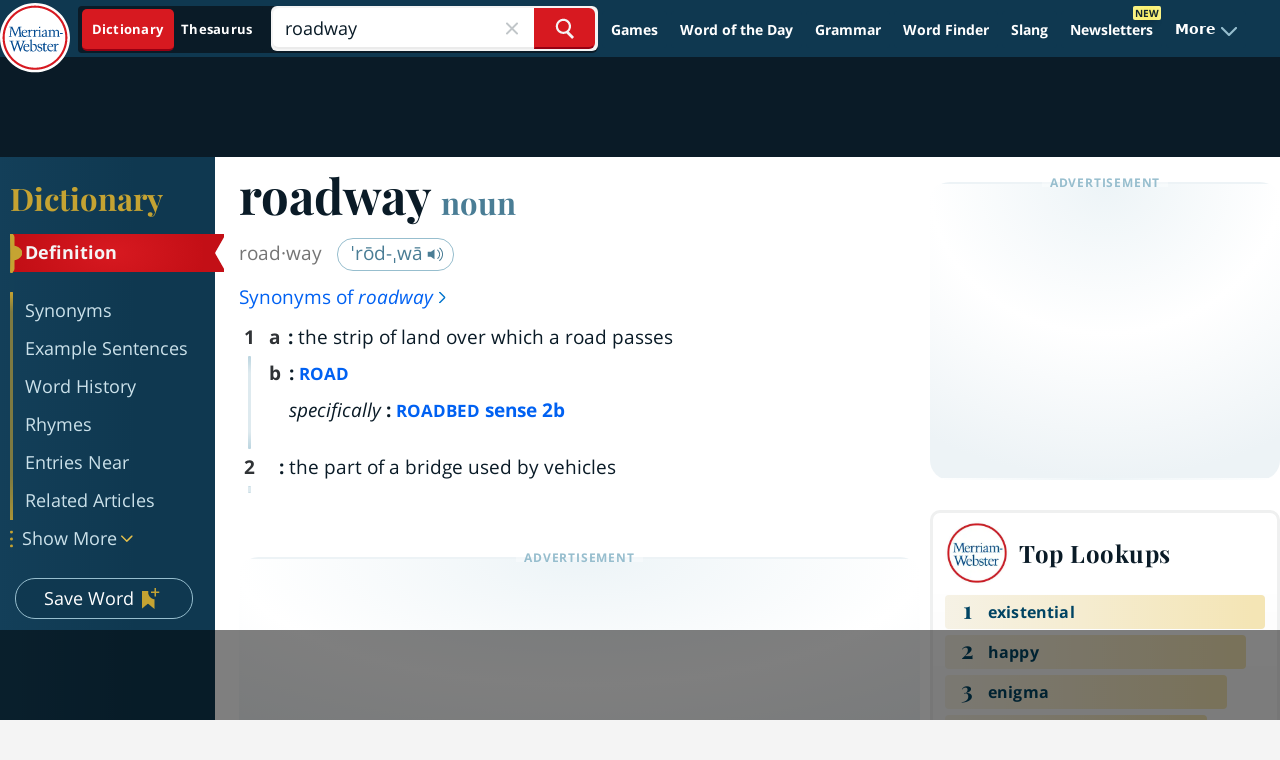

--- FILE ---
content_type: text/html
request_url: https://api.intentiq.com/profiles_engine/ProfilesEngineServlet?at=39&mi=10&dpi=936734067&pt=17&dpn=1&iiqidtype=2&iiqpcid=ea67078e-b705-4283-a1ed-9cf847afe4f3&iiqpciddate=1769264803021&pcid=1bcf7b47-950a-46fc-a331-c7d20c820bba&idtype=3&gdpr=0&japs=false&jaesc=0&jafc=0&jaensc=0&jsver=0.33&testGroup=A&source=pbjs&ABTestingConfigurationSource=group&abtg=A&vrref=https%3A%2F%2Fwww.merriam-webster.com
body_size: 53
content:
{"abPercentage":97,"adt":1,"ct":2,"isOptedOut":false,"data":{"eids":[]},"dbsaved":"false","ls":true,"cttl":86400000,"abTestUuid":"g_b70f14a8-b85c-41bb-9e8c-9993ecb5064c","tc":9,"sid":150031211}

--- FILE ---
content_type: text/html; charset=utf-8
request_url: https://www.google.com/recaptcha/api2/aframe
body_size: 269
content:
<!DOCTYPE HTML><html><head><meta http-equiv="content-type" content="text/html; charset=UTF-8"></head><body><script nonce="XX3LbPc8GoNQxQYNW62SxA">/** Anti-fraud and anti-abuse applications only. See google.com/recaptcha */ try{var clients={'sodar':'https://pagead2.googlesyndication.com/pagead/sodar?'};window.addEventListener("message",function(a){try{if(a.source===window.parent){var b=JSON.parse(a.data);var c=clients[b['id']];if(c){var d=document.createElement('img');d.src=c+b['params']+'&rc='+(localStorage.getItem("rc::a")?sessionStorage.getItem("rc::b"):"");window.document.body.appendChild(d);sessionStorage.setItem("rc::e",parseInt(sessionStorage.getItem("rc::e")||0)+1);localStorage.setItem("rc::h",'1769264815689');}}}catch(b){}});window.parent.postMessage("_grecaptcha_ready", "*");}catch(b){}</script></body></html>

--- FILE ---
content_type: text/plain
request_url: https://rtb.openx.net/openrtbb/prebidjs
body_size: -229
content:
{"id":"d2e29abe-b113-4bb8-81ae-5a736d254a15","nbr":0}

--- FILE ---
content_type: text/plain
request_url: https://rtb.openx.net/openrtbb/prebidjs
body_size: -229
content:
{"id":"e5863664-74a7-4187-b749-c8dd56023ac5","nbr":0}

--- FILE ---
content_type: text/plain
request_url: https://rtb.openx.net/openrtbb/prebidjs
body_size: -229
content:
{"id":"da9d2432-20e1-4c01-ab45-58690852458c","nbr":0}

--- FILE ---
content_type: text/plain
request_url: https://rtb.openx.net/openrtbb/prebidjs
body_size: -229
content:
{"id":"67f60f7d-8b21-4dcf-991a-b75dddc3e520","nbr":0}

--- FILE ---
content_type: text/plain
request_url: https://rtb.openx.net/openrtbb/prebidjs
body_size: -229
content:
{"id":"ded85ad7-95d2-4490-8dfd-cc12b4cca3e2","nbr":0}

--- FILE ---
content_type: text/plain
request_url: https://rtb.openx.net/openrtbb/prebidjs
body_size: -229
content:
{"id":"3399626f-21d2-4a03-8083-8ba78482ba75","nbr":0}

--- FILE ---
content_type: text/plain
request_url: https://rtb.openx.net/openrtbb/prebidjs
body_size: -229
content:
{"id":"e06141a9-7b6f-4623-aec1-e109bc2dbaa7","nbr":0}

--- FILE ---
content_type: text/plain
request_url: https://rtb.openx.net/openrtbb/prebidjs
body_size: -229
content:
{"id":"67920705-8bdf-4781-9625-8115e3614098","nbr":0}

--- FILE ---
content_type: text/plain
request_url: https://rtb.openx.net/openrtbb/prebidjs
body_size: -229
content:
{"id":"0068d71e-846e-4701-a7ff-b8b4707ae22b","nbr":0}

--- FILE ---
content_type: text/plain
request_url: https://rtb.openx.net/openrtbb/prebidjs
body_size: -85
content:
{"id":"75b891ae-4126-4c2f-b397-793cbd38b739","nbr":0}

--- FILE ---
content_type: text/plain
request_url: https://rtb.openx.net/openrtbb/prebidjs
body_size: -229
content:
{"id":"8153fbfb-ad5c-4078-af3b-da588d2873af","nbr":0}

--- FILE ---
content_type: text/plain
request_url: https://rtb.openx.net/openrtbb/prebidjs
body_size: -229
content:
{"id":"a79fb170-42ae-4fc5-98bc-f4f0be5335eb","nbr":0}

--- FILE ---
content_type: text/plain; charset=utf-8
request_url: https://ads.adthrive.com/http-api/cv2
body_size: 4361
content:
{"om":["00xbjwwl","08189wfv","0Io8g4mTQr4","0av741zl","0fsgd650","0iyi1awv","0p7rptpw","0z2q3gf2","1011_302_56233576","1011_74_18364134","1028_8728253","10310289136970_514411517","10310289136970_574253771","10339421-5836009-0","10339426-5836008-0","10ua7afe","11142692","11509227","1185:1610326628","11896988","12010080","12010084","12010088","12168663","12169133","12176509","12310204638_704087672","124843_10","124844_23","124848_8","13un7jsm","1453468","1610326625","1610326728","1610338925","17_24767234","1891/84814","1a489a6a-0aa1-4f90-8d0a-1a53c3c24623","1h7yhpl7","1r7rfn75","1ybd10t0","206_492063","2132:45327622","2132:45327624","2132:45327625","2132:45327631","2132:45563177","2132:45868998","2132:45975236","2132:46037395","2132:46039258","22314285","2249:564549740","2249:650628575","2249:650650503","2249:650662457","2249:662425279","2249:691925891","2249:700873313","2249:701450708","2249:702898611","2307:0fsgd650","2307:1h7yhpl7","2307:2gev4xcy","2307:2rhihii2","2307:2syjv70y","2307:44z2zjbq","2307:45yw802f","2307:5s8wi8hf","2307:5vb39qim","2307:74scwdnj","2307:7cogqhy0","2307:7fmk89yf","2307:7xb3th35","2307:8orkh93v","2307:98xzy0ek","2307:9925w9vu","2307:9d69c8kf","2307:9krcxphu","2307:a4nw4c6t","2307:a7w365s6","2307:bhcgvwxj","2307:ciypcyxj","2307:cx0cyl2x","2307:fpbj0p83","2307:fqeh4hao","2307:g749lgab","2307:gn3plkq1","2307:hbje7ofi","2307:hc7si6uf","2307:hfqgqvcv","2307:innyfbu3","2307:lp37a2wq","2307:of8dd9pr","2307:pi9dvb89","2307:r0u09phz","2307:r5pphbep","2307:revf1erj","2307:rrlikvt1","2307:s2ahu2ae","2307:s4s41bit","2307:tlbbqljf","2307:tuivy3lz","2307:u30fsj32","2307:u4atmpu4","2307:w15c67ad","2307:wwo5qowu","2307:x5dl9hzy","2307:x7xpgcfc","2307:xm7xmowz","2307:xoozeugk","2307:y96tvrmt","2307:z2zvrgyz","2307:zjn6yvkc","2409_15064_70_85540796","2409_15064_70_86128401","246110541","25_8b5u826e","25_o4jf439x","25_oz31jrd0","25_ti0s3bz3","25_yi6qlg3p","25_zwzjgvpw","262592","262594","2636_1101777_7764-1036198","2636_1101777_7764-1036200","2636_1101777_7764-1036201","2636_1101777_7764-1036210","2662_199916_T26260025","2662_200562_8182931","2662_200562_T26329948","2662_200562_T26343991","2676:86083012","2676:86698023","2676:86698169","2676:86739499","2676:86739509","2715_9888_262594","2715_9888_501276","28933536","29414696","2mokbgft","2pu0gomp","2zip0r12","308_125203_18","32296843","33419374","33604490","33605623","33608958","33627470","33637455","34182009","3490:CR52223710","3490:CR52223725","3658_1406006_T26265352","3658_15032_vkztsyop","3658_15078_fqeh4hao","3658_15106_u4atmpu4","3658_15936_ic8nkhb4","3658_177572_hbje7ofi","3658_18008_hc7si6uf","3658_203382_l0mfc5zl","3658_203382_y96tvrmt","3658_203382_z2zvrgyz","3658_22079_mne39gsk","3658_62469_xhq6ikxu","375227988","37cerfai","381513943572","3LMBEkP-wis","3k7l4b1y","3v2n6fcp","3xh2cwy9","409_216386","409_216396","409_220343","409_220368","409_225988","409_226336","409_227223","409_227239","43a7ptxe","44429836","44629254","44z2zjbq","45327624","45327625","45868998","458901553568","45yw802f","4642109_46_12168663","46vbi2k4","4714_18819_AV447CLUNRFSRGZGSZDVC2","47745534","481703827","485027845327","48629971","48700651","48739106","49064328","49869013","4b8b1f91-72b5-4b8f-ba16-d9c18f2bd0fe","4etfwvf1","4fk9nxse","4lrf5n54","501276","50479792","513119272","51372397","51372434","53v6aquw","54147686","549258659","5504:203864","5510:echvksei","5510:quk7w53j","5510:u4atmpu4","5510:u56k46eo","5510:vkztsyop","55167461","553781814","553782314","55763524","557_409_216406","557_409_216596","557_409_220139","557_409_220343","557_409_220354","557_409_223589","557_409_223599","557_409_225988","557_409_228055","557_409_228059","557_409_228356","55826909","558_93_5s8wi8hf","558_93_np9yfx64","558_93_u4atmpu4","56018481","56071098","560_74_18268075","560_74_18268077","560_74_18268080","560_74_18268083","56341213","564549740","56635945","59780461","59780474","5989_84349_553781220","5dvyzgi1","5s2988wi8hf","5s8wi8hf","600618969","60146355","609577512","61213159","61524915","618576351","618876699","618980679","619089559","61916211","61916229","61932920","61932925","61932933","620646535428","62187798","6226505231","6226543513","6250_66552_1116290323","627309156","627309159","62764941","628015148","628086965","628222860","628223277","628360579","628360582","628444259","628444433","628444436","628444439","628456310","628456379","628622163","628622172","628622175","628622178","628622241","628622247","628622250","628683371","628687043","628687460","628687463","628803013","628841673","629007394","629009180","629168001","629168010","629168565","629171196","629171202","63039601","630928655","63100589","663293612","680_99480_697084445","690_99485_1610326628","694912939","696622107","697084445","697190012","697876985","697876986","697877001","697893362","699093899","6ejtrnf9","6nj9wt54","6rbncy53","6tj9m7jw","6zt4aowl","700109399","702834487","704889081","705115263","705115332","705119942","705333156","70_82133854","70_86082794","70_86082998","70_86128401","70_86698143","70_86698169","7354_138543_83443889","74243_74_18364017","74243_74_18364062","74243_74_18364087","74243_74_18364134","746011608948","74wv3qdx","7732580","79482181","794di3me","7969_149355_45327622","7969_149355_45327624","79ju1d1h","7a0tg1yi","7cmeqmw8","7f298mk89yf","7fmk89yf","7qevw67b","7s82759r","7xb3th35","8152859","8152878","8152879","8154363","8172734","8172741","8193073","8193078","81x4dv6q","83443889","84578144","85402272","85690530","85943196","85943197","85987365","86459697","86698023","86925937","8968064","8b5u826e","8o298rkh93v","8orkh93v","8w4klwi4","9057/211d1f0fa71d1a58cabee51f2180e38f","90bdfcbe-6891-40aa-8c82-5d652023e805","97_8193073","97_8193078","98xzy0ek","9925w9vu","9nex8xyd","9rqgwgyb","9y91aee3","9zqtrtrf","_P-zIIc5ugE","a1vt6lsg","a3ts2hcp","a566o9hb","a7w365s6","a7wye4jw","ajnkkyp6","aoz20oej","axw5pt53","bc5edztw","bd5xg6f6","bfwolqbx","c25t9p0u","c3tpbb4r","c56e4frx","c88kaley","cd40m5wq","ciypcyxj","cr-1oplzoysubxe","cr-2azmi2ttu9vd","cr-2azmi2ttuatj","cr-2azmi2ttubwe","cr-2azmi2ttubxe","cr-Bitc7n_p9iw__vat__49i_k_6v6_h_jce2vm6d_6bZbwgokm","cr-Bitc7n_p9iw__vat__49i_k_6v6_h_jce2vm6d_d14BLdjrj","cr-a9s2xf8vubwj","cr-aav22g3uubwj","cr-aawz2m4subwj","cr-aawz3f2tubwj","cr-flbd4mx4ubwe","cr-g7ywwk2qvft","cr-g7ywwk7qvft","cr-ghun4f53ubwe","cr-gjotk8o9ubxe","cr-r5fqbsaru9vd","cr-r5fqbsarubwe","cr-vb09dxh3uatj","cr-vu0tbhteubxe","cr-x5xes1ejubwe","cr-xu1ullzyu9vd","cr223-dfryxj0qxeu","cr223-e8r0zf8qxeu","cv0h9mrv","cymho2zs","cyzccp1w","d8xpzwgq","daw00eve","de66hk0y","de6sdyoz","dg2WmFvzosE","dhd27ung","e2ti0ucc","eal0nev6","eb9vjo1r","echvksei","eq675jr3","extremereach_creative_76559239","f3h9fqou","fcn2zae1","fj298p0ceax","fpbj0p83","g729849lgab","g749lgab","gbwct10b","ghoftjpg","gn3plkq1","gv7spfm4","h0cw921b","h9sd3inc","hbje7ofi","hc7si6uf","hf298qgqvcv","hffavbt7","hfqgqvcv","hswgcqif","hu52wf5i","hxxrc6st","hzqgol41","i2aglcoy","iiu0wq3s","iqdsx7qh","ixtrvado","jd035jgw","jrqswq65","k0zxl8v3","kk5768bd","lc408s2k","ll77hviy","lp1o53wi","lp37a2wq","lxlnailk","m6rbrf6z","mhk98j8a","muvxy961","mznp7ktv","n8w0plts","o5xj653n","oeyh2hX2hwM","of8dd9pr","ofoon6ir","op9gtamy","ou2988gxy4u","ou8gxy4u","p0odjzyt","pagvt0pd","pi9dvb89","piwneqqj","pizqb7hf","pkydekxi","pl298th4l1a","plth4l1a","poc1p809","ppn03peq","prcz3msg","q1uvax3j","qd3irxde","qnppljgs","qqvgscdx","qt09ii59","quk7w53j","r0u09phz","r3co354x","r5pphbep","rcfcy8ae","revf1erj","risjxoqk","rnvjtx7r","s2298ahu2ae","s2ahu2ae","s4s41bit","s5fkxzb8","scpvMntwtuw","szwhi7rt","t2dlmwva","td8zomk2","ti0s3bz3","tp444w6e","tzngt86j","u30fsj32","u32980fsj32","u4atmpu4","u56k46eo","u7p1kjgp","u863nap5","u8px4ucu","uc3gjkej","uhebin5g","uk3rjp8m","unkdn2kt","uqph5v76","ut42112berk8n","utberk8n","v0ith743","vdcb5d4i","ven7pu1c","w15c67ad","w925m26k","wFBPTWkXhX8","wfxqcwx7","wih2rdv3","wp3sy74c","wt0wmo2s","ww2ziwuk","wwo5qowu","x8r63o37","xdaezn6y","xncaqh7c","xoqodiix","y96tvrmt","yi6qlg3p","ylz2n35t","z2zvrgyz","z8p3j18i","zep75yl2","zw6jpag6","zwzjgvpw","7979132","7979135"],"pmp":[],"adomains":["123notices.com","1md.org","about.bugmd.com","acelauncher.com","adameve.com","akusoli.com","allyspin.com","askanexpertonline.com","atomapplications.com","bassbet.com","betsson.gr","biz-zone.co","bizreach.jp","braverx.com","bubbleroom.se","bugmd.com","buydrcleanspray.com","byrna.com","capitaloneshopping.com","clarifion.com","combatironapparel.com","controlcase.com","convertwithwave.com","cotosen.com","countingmypennies.com","cratedb.com","croisieurope.be","cs.money","dallasnews.com","definition.org","derila-ergo.com","dhgate.com","dhs.gov","displate.com","easyprint.app","easyrecipefinder.co","fabpop.net","familynow.club","fla-keys.com","folkaly.com","g123.jp","gameswaka.com","getbugmd.com","getconsumerchoice.com","getcubbie.com","gowavebrowser.co","gowdr.com","gransino.com","grosvenorcasinos.com","guard.io","hero-wars.com","holts.com","instantbuzz.net","itsmanual.com","jackpotcitycasino.com","justanswer.com","justanswer.es","la-date.com","lightinthebox.com","liverrenew.com","local.com","lovehoney.com","lulutox.com","lymphsystemsupport.com","manualsdirectory.org","meccabingo.com","medimops.de","mensdrivingforce.com","millioner.com","miniretornaveis.com","mobiplus.me","myiq.com","national-lottery.co.uk","naturalhealthreports.net","nbliver360.com","nikke-global.com","nordicspirit.co.uk","nuubu.com","onlinemanualspdf.co","original-play.com","outliermodel.com","paperela.com","paradisestays.site","parasiterelief.com","peta.org","photoshelter.com","plannedparenthood.org","playvod-za.com","printeasilyapp.com","printwithwave.com","profitor.com","quicklearnx.com","quickrecipehub.com","rakuten-sec.co.jp","rangeusa.com","refinancegold.com","robocat.com","royalcaribbean.com","saba.com.mx","shift.com","simple.life","spinbara.com","systeme.io","taboola.com","tackenberg.de","temu.com","tenfactorialrocks.com","theoceanac.com","topaipick.com","totaladblock.com","usconcealedcarry.com","vagisil.com","vegashero.com","vegogarden.com","veryfast.io","viewmanuals.com","viewrecipe.net","votervoice.net","vuse.com","wavebrowser.co","wavebrowserpro.com","weareplannedparenthood.org","xiaflex.com","yourchamilia.com"]}

--- FILE ---
content_type: text/plain; charset=UTF-8
request_url: https://at.teads.tv/fpc?analytics_tag_id=PUB_17002&tfpvi=&gdpr_consent=&gdpr_status=22&gdpr_reason=220&ccpa_consent=&sv=prebid-v1
body_size: 56
content:
MzE1MDU0MGItNDI4MS00MWEwLWEzNGItM2ZiZjJjZjViNDdhIzQtOA==